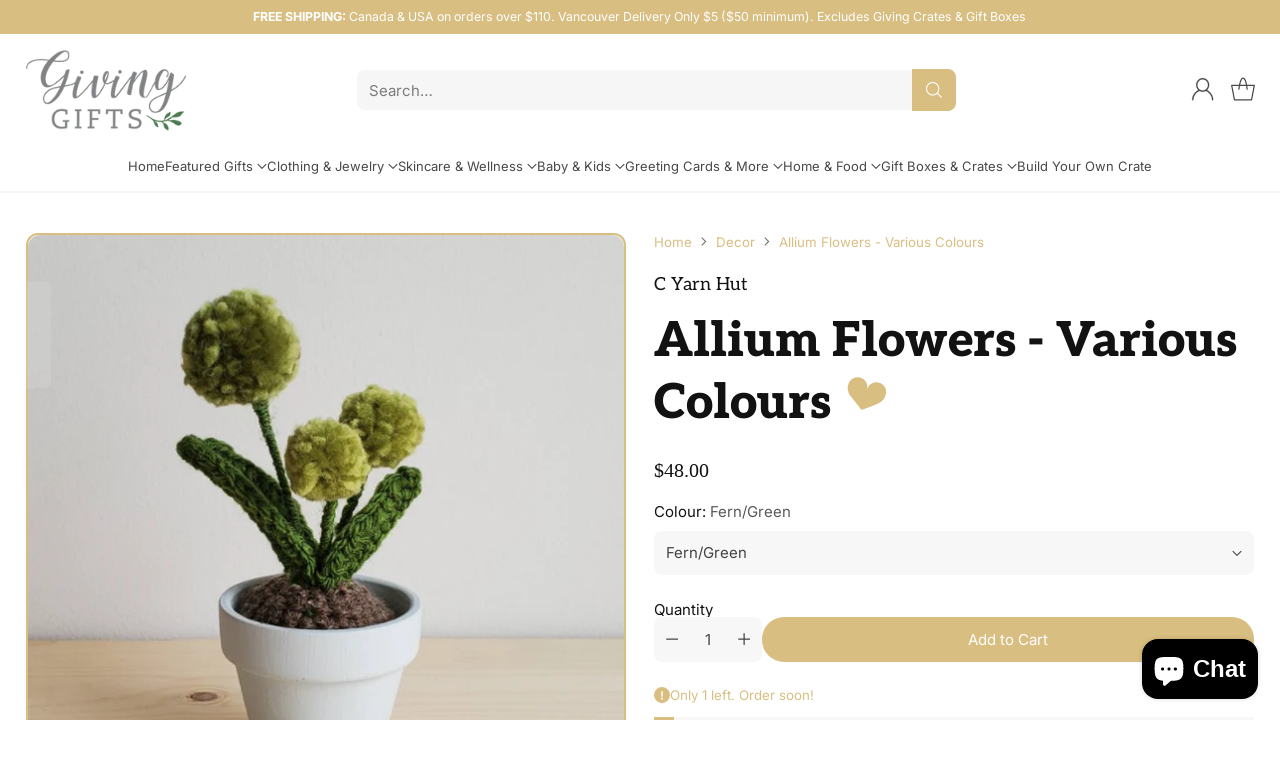

--- FILE ---
content_type: text/javascript; charset=utf-8
request_url: https://www.givinggifts.ca/products/allium-flowers-various-colours.js
body_size: 1045
content:
{"id":6659458596966,"title":"Allium Flowers - Various Colours","handle":"allium-flowers-various-colours","description":"\u003cp\u003e\u003cmeta charset=\"utf-8\"\u003e\u003cspan data-mce-fragment=\"1\"\u003eSomething fresh and simple let these pompom alliums delight your home.\u003c\/span\u003e\u003cbr data-mce-fragment=\"1\"\u003e\u003cbr data-mce-fragment=\"1\"\u003e\u003cspan data-mce-fragment=\"1\"\u003eBe Trendy Be Playful!\u003c\/span\u003e\u003cbr data-mce-fragment=\"1\"\u003e\u003cbr data-mce-fragment=\"1\"\u003e\u003cspan data-mce-fragment=\"1\"\u003e❤ Tips to take care of Cyarn Hut Plants:\u003c\/span\u003e\u003cbr data-mce-fragment=\"1\"\u003e\u003cspan data-mce-fragment=\"1\"\u003e- no water please.\u003c\/span\u003e\u003cbr data-mce-fragment=\"1\"\u003e\u003cspan data-mce-fragment=\"1\"\u003e- they only need love.\u003c\/span\u003e\u003cbr data-mce-fragment=\"1\"\u003e\u003cbr data-mce-fragment=\"1\"\u003e\u003cspan data-mce-fragment=\"1\"\u003eSize: H 5 inch, W 2.5 inch\u003c\/span\u003e\u003c\/p\u003e\n\u003cp\u003e\u003cbr\u003e\u003c\/p\u003e\n\u003ch2\u003e\n\u003cstrong\u003eWhy We LOVE These Crochet Potted Pom Pom Plants:\u003c\/strong\u003e\u003cbr\u003e\n\u003c\/h2\u003e\n\u003cp\u003e\u003cstrong\u003eThey are made by a local artist:\u003c\/strong\u003e C Yarn Hut is run by local artist Clara, based in Vancouver. She has a huge passion for knitting and crocheting and picks up her needles and a ball of yarn, any spare moment she has. \u003ca title=\"C Yarn Hut Artist Story\" href=\"https:\/\/www.givinggifts.ca\/blogs\/lisas-list\/artist-profile-cyarnhut\" target=\"_blank\"\u003eRead her artist story here.\u003c\/a\u003e\u003c\/p\u003e\n\u003cp\u003e\u003cstrong\u003eThey don't need watering! \u003c\/strong\u003eIf you or anyone you know isn't so great with keeping plants healthy, than these are a perfect choice :)\u003c\/p\u003e\n\u003cp\u003e\u003cimg alt=\"\" src=\"\/\/cdn.shopify.com\/s\/files\/1\/0047\/5982\/files\/locally-made-heart_6beb6b71-dfcf-4ba8-8ecf-705e5d89b999_large.gif?v=1557793534\"\u003e\u003c\/p\u003e","published_at":"2021-11-14T21:49:28-08:00","created_at":"2021-11-14T21:33:47-08:00","vendor":"C Yarn Hut","type":"Home Decor","tags":["Art \u0026 Decor","decor","fake plant","Goes Great In A Crate","Home \u0026 Foods","Locally Made","Made In Canada","plants"],"price":4800,"price_min":4800,"price_max":4800,"available":true,"price_varies":false,"compare_at_price":null,"compare_at_price_min":0,"compare_at_price_max":0,"compare_at_price_varies":false,"variants":[{"id":39488333971558,"title":"Fern\/Green","option1":"Fern\/Green","option2":null,"option3":null,"sku":"CY-AFFG","requires_shipping":true,"taxable":true,"featured_image":{"id":28546551382118,"product_id":6659458596966,"position":5,"created_at":"2021-11-14T21:36:18-08:00","updated_at":"2021-11-14T21:36:20-08:00","alt":null,"width":606,"height":609,"src":"https:\/\/cdn.shopify.com\/s\/files\/1\/0047\/5982\/products\/ScreenShot2021-11-14at9.35.36PM.png?v=1636954580","variant_ids":[39488333971558]},"available":true,"name":"Allium Flowers - Various Colours - Fern\/Green","public_title":"Fern\/Green","options":["Fern\/Green"],"price":4800,"weight":0,"compare_at_price":null,"inventory_quantity":1,"inventory_management":"shopify","inventory_policy":"deny","barcode":"","featured_media":{"alt":null,"id":20800805601382,"position":5,"preview_image":{"aspect_ratio":0.995,"height":609,"width":606,"src":"https:\/\/cdn.shopify.com\/s\/files\/1\/0047\/5982\/products\/ScreenShot2021-11-14at9.35.36PM.png?v=1636954580"}},"requires_selling_plan":false,"selling_plan_allocations":[]},{"id":39488334004326,"title":"Golden Yellow","option1":"Golden Yellow","option2":null,"option3":null,"sku":"CY-AFGY","requires_shipping":true,"taxable":true,"featured_image":{"id":28546554789990,"product_id":6659458596966,"position":9,"created_at":"2021-11-14T21:41:27-08:00","updated_at":"2021-11-14T21:41:29-08:00","alt":null,"width":616,"height":567,"src":"https:\/\/cdn.shopify.com\/s\/files\/1\/0047\/5982\/products\/ScreenShot2021-11-14at9.37.06PM.png?v=1636954889","variant_ids":[39488334004326]},"available":true,"name":"Allium Flowers - Various Colours - Golden Yellow","public_title":"Golden Yellow","options":["Golden Yellow"],"price":4800,"weight":0,"compare_at_price":null,"inventory_quantity":3,"inventory_management":"shopify","inventory_policy":"deny","barcode":"","featured_media":{"alt":null,"id":20800809074790,"position":9,"preview_image":{"aspect_ratio":1.086,"height":567,"width":616,"src":"https:\/\/cdn.shopify.com\/s\/files\/1\/0047\/5982\/products\/ScreenShot2021-11-14at9.37.06PM.png?v=1636954889"}},"requires_selling_plan":false,"selling_plan_allocations":[]},{"id":39488334037094,"title":"Scarlet","option1":"Scarlet","option2":null,"option3":null,"sku":"CY-AFR","requires_shipping":true,"taxable":true,"featured_image":{"id":28546554822758,"product_id":6659458596966,"position":8,"created_at":"2021-11-14T21:41:27-08:00","updated_at":"2021-11-14T21:41:29-08:00","alt":null,"width":624,"height":622,"src":"https:\/\/cdn.shopify.com\/s\/files\/1\/0047\/5982\/products\/ScreenShot2021-11-14at9.37.39PM.png?v=1636954889","variant_ids":[39488334037094]},"available":false,"name":"Allium Flowers - Various Colours - Scarlet","public_title":"Scarlet","options":["Scarlet"],"price":4800,"weight":0,"compare_at_price":null,"inventory_quantity":0,"inventory_management":"shopify","inventory_policy":"deny","barcode":"","featured_media":{"alt":null,"id":20800809009254,"position":8,"preview_image":{"aspect_ratio":1.003,"height":622,"width":624,"src":"https:\/\/cdn.shopify.com\/s\/files\/1\/0047\/5982\/products\/ScreenShot2021-11-14at9.37.39PM.png?v=1636954889"}},"requires_selling_plan":false,"selling_plan_allocations":[]},{"id":39488334069862,"title":"Off White","option1":"Off White","option2":null,"option3":null,"sku":"CY-AFCR","requires_shipping":true,"taxable":true,"featured_image":{"id":28546554691686,"product_id":6659458596966,"position":7,"created_at":"2021-11-14T21:41:27-08:00","updated_at":"2021-11-14T21:41:28-08:00","alt":null,"width":623,"height":620,"src":"https:\/\/cdn.shopify.com\/s\/files\/1\/0047\/5982\/products\/ScreenShot2021-11-14at9.38.11PM.png?v=1636954888","variant_ids":[39488334069862]},"available":true,"name":"Allium Flowers - Various Colours - Off White","public_title":"Off White","options":["Off White"],"price":4800,"weight":0,"compare_at_price":null,"inventory_quantity":4,"inventory_management":"shopify","inventory_policy":"deny","barcode":"","featured_media":{"alt":null,"id":20800808976486,"position":7,"preview_image":{"aspect_ratio":1.005,"height":620,"width":623,"src":"https:\/\/cdn.shopify.com\/s\/files\/1\/0047\/5982\/products\/ScreenShot2021-11-14at9.38.11PM.png?v=1636954888"}},"requires_selling_plan":false,"selling_plan_allocations":[]},{"id":39488334102630,"title":"Light Blue","option1":"Light Blue","option2":null,"option3":null,"sku":"CY-AFB","requires_shipping":true,"taxable":true,"featured_image":{"id":28546554757222,"product_id":6659458596966,"position":6,"created_at":"2021-11-14T21:41:27-08:00","updated_at":"2021-11-14T21:41:29-08:00","alt":null,"width":629,"height":621,"src":"https:\/\/cdn.shopify.com\/s\/files\/1\/0047\/5982\/products\/ScreenShot2021-11-14at9.38.24PM.png?v=1636954889","variant_ids":[39488334102630]},"available":true,"name":"Allium Flowers - Various Colours - Light Blue","public_title":"Light Blue","options":["Light Blue"],"price":4800,"weight":0,"compare_at_price":null,"inventory_quantity":4,"inventory_management":"shopify","inventory_policy":"deny","barcode":"","featured_media":{"alt":null,"id":20800808943718,"position":6,"preview_image":{"aspect_ratio":1.013,"height":621,"width":629,"src":"https:\/\/cdn.shopify.com\/s\/files\/1\/0047\/5982\/products\/ScreenShot2021-11-14at9.38.24PM.png?v=1636954889"}},"requires_selling_plan":false,"selling_plan_allocations":[]}],"images":["\/\/cdn.shopify.com\/s\/files\/1\/0047\/5982\/products\/ScreenShot2021-11-14at9.37.16PM.png?v=1636954888","\/\/cdn.shopify.com\/s\/files\/1\/0047\/5982\/products\/ScreenShot2021-11-14at9.35.58PM.png?v=1636954580","\/\/cdn.shopify.com\/s\/files\/1\/0047\/5982\/products\/ScreenShot2021-11-14at9.35.52PM.png?v=1636954579","\/\/cdn.shopify.com\/s\/files\/1\/0047\/5982\/products\/ScreenShot2021-11-14at9.35.46PM.png?v=1636954580","\/\/cdn.shopify.com\/s\/files\/1\/0047\/5982\/products\/ScreenShot2021-11-14at9.35.36PM.png?v=1636954580","\/\/cdn.shopify.com\/s\/files\/1\/0047\/5982\/products\/ScreenShot2021-11-14at9.38.24PM.png?v=1636954889","\/\/cdn.shopify.com\/s\/files\/1\/0047\/5982\/products\/ScreenShot2021-11-14at9.38.11PM.png?v=1636954888","\/\/cdn.shopify.com\/s\/files\/1\/0047\/5982\/products\/ScreenShot2021-11-14at9.37.39PM.png?v=1636954889","\/\/cdn.shopify.com\/s\/files\/1\/0047\/5982\/products\/ScreenShot2021-11-14at9.37.06PM.png?v=1636954889"],"featured_image":"\/\/cdn.shopify.com\/s\/files\/1\/0047\/5982\/products\/ScreenShot2021-11-14at9.37.16PM.png?v=1636954888","options":[{"name":"Colour","position":1,"values":["Fern\/Green","Golden Yellow","Scarlet","Off White","Light Blue"]}],"url":"\/products\/allium-flowers-various-colours","media":[{"alt":null,"id":20800809042022,"position":1,"preview_image":{"aspect_ratio":1.082,"height":571,"width":618,"src":"https:\/\/cdn.shopify.com\/s\/files\/1\/0047\/5982\/products\/ScreenShot2021-11-14at9.37.16PM.png?v=1636954888"},"aspect_ratio":1.082,"height":571,"media_type":"image","src":"https:\/\/cdn.shopify.com\/s\/files\/1\/0047\/5982\/products\/ScreenShot2021-11-14at9.37.16PM.png?v=1636954888","width":618},{"alt":null,"id":20800805503078,"position":2,"preview_image":{"aspect_ratio":0.979,"height":625,"width":612,"src":"https:\/\/cdn.shopify.com\/s\/files\/1\/0047\/5982\/products\/ScreenShot2021-11-14at9.35.58PM.png?v=1636954580"},"aspect_ratio":0.979,"height":625,"media_type":"image","src":"https:\/\/cdn.shopify.com\/s\/files\/1\/0047\/5982\/products\/ScreenShot2021-11-14at9.35.58PM.png?v=1636954580","width":612},{"alt":null,"id":20800805535846,"position":3,"preview_image":{"aspect_ratio":1.0,"height":622,"width":622,"src":"https:\/\/cdn.shopify.com\/s\/files\/1\/0047\/5982\/products\/ScreenShot2021-11-14at9.35.52PM.png?v=1636954579"},"aspect_ratio":1.0,"height":622,"media_type":"image","src":"https:\/\/cdn.shopify.com\/s\/files\/1\/0047\/5982\/products\/ScreenShot2021-11-14at9.35.52PM.png?v=1636954579","width":622},{"alt":null,"id":20800805568614,"position":4,"preview_image":{"aspect_ratio":0.746,"height":623,"width":465,"src":"https:\/\/cdn.shopify.com\/s\/files\/1\/0047\/5982\/products\/ScreenShot2021-11-14at9.35.46PM.png?v=1636954580"},"aspect_ratio":0.746,"height":623,"media_type":"image","src":"https:\/\/cdn.shopify.com\/s\/files\/1\/0047\/5982\/products\/ScreenShot2021-11-14at9.35.46PM.png?v=1636954580","width":465},{"alt":null,"id":20800805601382,"position":5,"preview_image":{"aspect_ratio":0.995,"height":609,"width":606,"src":"https:\/\/cdn.shopify.com\/s\/files\/1\/0047\/5982\/products\/ScreenShot2021-11-14at9.35.36PM.png?v=1636954580"},"aspect_ratio":0.995,"height":609,"media_type":"image","src":"https:\/\/cdn.shopify.com\/s\/files\/1\/0047\/5982\/products\/ScreenShot2021-11-14at9.35.36PM.png?v=1636954580","width":606},{"alt":null,"id":20800808943718,"position":6,"preview_image":{"aspect_ratio":1.013,"height":621,"width":629,"src":"https:\/\/cdn.shopify.com\/s\/files\/1\/0047\/5982\/products\/ScreenShot2021-11-14at9.38.24PM.png?v=1636954889"},"aspect_ratio":1.013,"height":621,"media_type":"image","src":"https:\/\/cdn.shopify.com\/s\/files\/1\/0047\/5982\/products\/ScreenShot2021-11-14at9.38.24PM.png?v=1636954889","width":629},{"alt":null,"id":20800808976486,"position":7,"preview_image":{"aspect_ratio":1.005,"height":620,"width":623,"src":"https:\/\/cdn.shopify.com\/s\/files\/1\/0047\/5982\/products\/ScreenShot2021-11-14at9.38.11PM.png?v=1636954888"},"aspect_ratio":1.005,"height":620,"media_type":"image","src":"https:\/\/cdn.shopify.com\/s\/files\/1\/0047\/5982\/products\/ScreenShot2021-11-14at9.38.11PM.png?v=1636954888","width":623},{"alt":null,"id":20800809009254,"position":8,"preview_image":{"aspect_ratio":1.003,"height":622,"width":624,"src":"https:\/\/cdn.shopify.com\/s\/files\/1\/0047\/5982\/products\/ScreenShot2021-11-14at9.37.39PM.png?v=1636954889"},"aspect_ratio":1.003,"height":622,"media_type":"image","src":"https:\/\/cdn.shopify.com\/s\/files\/1\/0047\/5982\/products\/ScreenShot2021-11-14at9.37.39PM.png?v=1636954889","width":624},{"alt":null,"id":20800809074790,"position":9,"preview_image":{"aspect_ratio":1.086,"height":567,"width":616,"src":"https:\/\/cdn.shopify.com\/s\/files\/1\/0047\/5982\/products\/ScreenShot2021-11-14at9.37.06PM.png?v=1636954889"},"aspect_ratio":1.086,"height":567,"media_type":"image","src":"https:\/\/cdn.shopify.com\/s\/files\/1\/0047\/5982\/products\/ScreenShot2021-11-14at9.37.06PM.png?v=1636954889","width":616}],"requires_selling_plan":false,"selling_plan_groups":[]}

--- FILE ---
content_type: text/javascript; charset=utf-8
request_url: https://www.givinggifts.ca/products/allium-flowers-various-colours.js
body_size: 1677
content:
{"id":6659458596966,"title":"Allium Flowers - Various Colours","handle":"allium-flowers-various-colours","description":"\u003cp\u003e\u003cmeta charset=\"utf-8\"\u003e\u003cspan data-mce-fragment=\"1\"\u003eSomething fresh and simple let these pompom alliums delight your home.\u003c\/span\u003e\u003cbr data-mce-fragment=\"1\"\u003e\u003cbr data-mce-fragment=\"1\"\u003e\u003cspan data-mce-fragment=\"1\"\u003eBe Trendy Be Playful!\u003c\/span\u003e\u003cbr data-mce-fragment=\"1\"\u003e\u003cbr data-mce-fragment=\"1\"\u003e\u003cspan data-mce-fragment=\"1\"\u003e❤ Tips to take care of Cyarn Hut Plants:\u003c\/span\u003e\u003cbr data-mce-fragment=\"1\"\u003e\u003cspan data-mce-fragment=\"1\"\u003e- no water please.\u003c\/span\u003e\u003cbr data-mce-fragment=\"1\"\u003e\u003cspan data-mce-fragment=\"1\"\u003e- they only need love.\u003c\/span\u003e\u003cbr data-mce-fragment=\"1\"\u003e\u003cbr data-mce-fragment=\"1\"\u003e\u003cspan data-mce-fragment=\"1\"\u003eSize: H 5 inch, W 2.5 inch\u003c\/span\u003e\u003c\/p\u003e\n\u003cp\u003e\u003cbr\u003e\u003c\/p\u003e\n\u003ch2\u003e\n\u003cstrong\u003eWhy We LOVE These Crochet Potted Pom Pom Plants:\u003c\/strong\u003e\u003cbr\u003e\n\u003c\/h2\u003e\n\u003cp\u003e\u003cstrong\u003eThey are made by a local artist:\u003c\/strong\u003e C Yarn Hut is run by local artist Clara, based in Vancouver. She has a huge passion for knitting and crocheting and picks up her needles and a ball of yarn, any spare moment she has. \u003ca title=\"C Yarn Hut Artist Story\" href=\"https:\/\/www.givinggifts.ca\/blogs\/lisas-list\/artist-profile-cyarnhut\" target=\"_blank\"\u003eRead her artist story here.\u003c\/a\u003e\u003c\/p\u003e\n\u003cp\u003e\u003cstrong\u003eThey don't need watering! \u003c\/strong\u003eIf you or anyone you know isn't so great with keeping plants healthy, than these are a perfect choice :)\u003c\/p\u003e\n\u003cp\u003e\u003cimg alt=\"\" src=\"\/\/cdn.shopify.com\/s\/files\/1\/0047\/5982\/files\/locally-made-heart_6beb6b71-dfcf-4ba8-8ecf-705e5d89b999_large.gif?v=1557793534\"\u003e\u003c\/p\u003e","published_at":"2021-11-14T21:49:28-08:00","created_at":"2021-11-14T21:33:47-08:00","vendor":"C Yarn Hut","type":"Home Decor","tags":["Art \u0026 Decor","decor","fake plant","Goes Great In A Crate","Home \u0026 Foods","Locally Made","Made In Canada","plants"],"price":4800,"price_min":4800,"price_max":4800,"available":true,"price_varies":false,"compare_at_price":null,"compare_at_price_min":0,"compare_at_price_max":0,"compare_at_price_varies":false,"variants":[{"id":39488333971558,"title":"Fern\/Green","option1":"Fern\/Green","option2":null,"option3":null,"sku":"CY-AFFG","requires_shipping":true,"taxable":true,"featured_image":{"id":28546551382118,"product_id":6659458596966,"position":5,"created_at":"2021-11-14T21:36:18-08:00","updated_at":"2021-11-14T21:36:20-08:00","alt":null,"width":606,"height":609,"src":"https:\/\/cdn.shopify.com\/s\/files\/1\/0047\/5982\/products\/ScreenShot2021-11-14at9.35.36PM.png?v=1636954580","variant_ids":[39488333971558]},"available":true,"name":"Allium Flowers - Various Colours - Fern\/Green","public_title":"Fern\/Green","options":["Fern\/Green"],"price":4800,"weight":0,"compare_at_price":null,"inventory_quantity":1,"inventory_management":"shopify","inventory_policy":"deny","barcode":"","featured_media":{"alt":null,"id":20800805601382,"position":5,"preview_image":{"aspect_ratio":0.995,"height":609,"width":606,"src":"https:\/\/cdn.shopify.com\/s\/files\/1\/0047\/5982\/products\/ScreenShot2021-11-14at9.35.36PM.png?v=1636954580"}},"requires_selling_plan":false,"selling_plan_allocations":[]},{"id":39488334004326,"title":"Golden Yellow","option1":"Golden Yellow","option2":null,"option3":null,"sku":"CY-AFGY","requires_shipping":true,"taxable":true,"featured_image":{"id":28546554789990,"product_id":6659458596966,"position":9,"created_at":"2021-11-14T21:41:27-08:00","updated_at":"2021-11-14T21:41:29-08:00","alt":null,"width":616,"height":567,"src":"https:\/\/cdn.shopify.com\/s\/files\/1\/0047\/5982\/products\/ScreenShot2021-11-14at9.37.06PM.png?v=1636954889","variant_ids":[39488334004326]},"available":true,"name":"Allium Flowers - Various Colours - Golden Yellow","public_title":"Golden Yellow","options":["Golden Yellow"],"price":4800,"weight":0,"compare_at_price":null,"inventory_quantity":3,"inventory_management":"shopify","inventory_policy":"deny","barcode":"","featured_media":{"alt":null,"id":20800809074790,"position":9,"preview_image":{"aspect_ratio":1.086,"height":567,"width":616,"src":"https:\/\/cdn.shopify.com\/s\/files\/1\/0047\/5982\/products\/ScreenShot2021-11-14at9.37.06PM.png?v=1636954889"}},"requires_selling_plan":false,"selling_plan_allocations":[]},{"id":39488334037094,"title":"Scarlet","option1":"Scarlet","option2":null,"option3":null,"sku":"CY-AFR","requires_shipping":true,"taxable":true,"featured_image":{"id":28546554822758,"product_id":6659458596966,"position":8,"created_at":"2021-11-14T21:41:27-08:00","updated_at":"2021-11-14T21:41:29-08:00","alt":null,"width":624,"height":622,"src":"https:\/\/cdn.shopify.com\/s\/files\/1\/0047\/5982\/products\/ScreenShot2021-11-14at9.37.39PM.png?v=1636954889","variant_ids":[39488334037094]},"available":false,"name":"Allium Flowers - Various Colours - Scarlet","public_title":"Scarlet","options":["Scarlet"],"price":4800,"weight":0,"compare_at_price":null,"inventory_quantity":0,"inventory_management":"shopify","inventory_policy":"deny","barcode":"","featured_media":{"alt":null,"id":20800809009254,"position":8,"preview_image":{"aspect_ratio":1.003,"height":622,"width":624,"src":"https:\/\/cdn.shopify.com\/s\/files\/1\/0047\/5982\/products\/ScreenShot2021-11-14at9.37.39PM.png?v=1636954889"}},"requires_selling_plan":false,"selling_plan_allocations":[]},{"id":39488334069862,"title":"Off White","option1":"Off White","option2":null,"option3":null,"sku":"CY-AFCR","requires_shipping":true,"taxable":true,"featured_image":{"id":28546554691686,"product_id":6659458596966,"position":7,"created_at":"2021-11-14T21:41:27-08:00","updated_at":"2021-11-14T21:41:28-08:00","alt":null,"width":623,"height":620,"src":"https:\/\/cdn.shopify.com\/s\/files\/1\/0047\/5982\/products\/ScreenShot2021-11-14at9.38.11PM.png?v=1636954888","variant_ids":[39488334069862]},"available":true,"name":"Allium Flowers - Various Colours - Off White","public_title":"Off White","options":["Off White"],"price":4800,"weight":0,"compare_at_price":null,"inventory_quantity":4,"inventory_management":"shopify","inventory_policy":"deny","barcode":"","featured_media":{"alt":null,"id":20800808976486,"position":7,"preview_image":{"aspect_ratio":1.005,"height":620,"width":623,"src":"https:\/\/cdn.shopify.com\/s\/files\/1\/0047\/5982\/products\/ScreenShot2021-11-14at9.38.11PM.png?v=1636954888"}},"requires_selling_plan":false,"selling_plan_allocations":[]},{"id":39488334102630,"title":"Light Blue","option1":"Light Blue","option2":null,"option3":null,"sku":"CY-AFB","requires_shipping":true,"taxable":true,"featured_image":{"id":28546554757222,"product_id":6659458596966,"position":6,"created_at":"2021-11-14T21:41:27-08:00","updated_at":"2021-11-14T21:41:29-08:00","alt":null,"width":629,"height":621,"src":"https:\/\/cdn.shopify.com\/s\/files\/1\/0047\/5982\/products\/ScreenShot2021-11-14at9.38.24PM.png?v=1636954889","variant_ids":[39488334102630]},"available":true,"name":"Allium Flowers - Various Colours - Light Blue","public_title":"Light Blue","options":["Light Blue"],"price":4800,"weight":0,"compare_at_price":null,"inventory_quantity":4,"inventory_management":"shopify","inventory_policy":"deny","barcode":"","featured_media":{"alt":null,"id":20800808943718,"position":6,"preview_image":{"aspect_ratio":1.013,"height":621,"width":629,"src":"https:\/\/cdn.shopify.com\/s\/files\/1\/0047\/5982\/products\/ScreenShot2021-11-14at9.38.24PM.png?v=1636954889"}},"requires_selling_plan":false,"selling_plan_allocations":[]}],"images":["\/\/cdn.shopify.com\/s\/files\/1\/0047\/5982\/products\/ScreenShot2021-11-14at9.37.16PM.png?v=1636954888","\/\/cdn.shopify.com\/s\/files\/1\/0047\/5982\/products\/ScreenShot2021-11-14at9.35.58PM.png?v=1636954580","\/\/cdn.shopify.com\/s\/files\/1\/0047\/5982\/products\/ScreenShot2021-11-14at9.35.52PM.png?v=1636954579","\/\/cdn.shopify.com\/s\/files\/1\/0047\/5982\/products\/ScreenShot2021-11-14at9.35.46PM.png?v=1636954580","\/\/cdn.shopify.com\/s\/files\/1\/0047\/5982\/products\/ScreenShot2021-11-14at9.35.36PM.png?v=1636954580","\/\/cdn.shopify.com\/s\/files\/1\/0047\/5982\/products\/ScreenShot2021-11-14at9.38.24PM.png?v=1636954889","\/\/cdn.shopify.com\/s\/files\/1\/0047\/5982\/products\/ScreenShot2021-11-14at9.38.11PM.png?v=1636954888","\/\/cdn.shopify.com\/s\/files\/1\/0047\/5982\/products\/ScreenShot2021-11-14at9.37.39PM.png?v=1636954889","\/\/cdn.shopify.com\/s\/files\/1\/0047\/5982\/products\/ScreenShot2021-11-14at9.37.06PM.png?v=1636954889"],"featured_image":"\/\/cdn.shopify.com\/s\/files\/1\/0047\/5982\/products\/ScreenShot2021-11-14at9.37.16PM.png?v=1636954888","options":[{"name":"Colour","position":1,"values":["Fern\/Green","Golden Yellow","Scarlet","Off White","Light Blue"]}],"url":"\/products\/allium-flowers-various-colours","media":[{"alt":null,"id":20800809042022,"position":1,"preview_image":{"aspect_ratio":1.082,"height":571,"width":618,"src":"https:\/\/cdn.shopify.com\/s\/files\/1\/0047\/5982\/products\/ScreenShot2021-11-14at9.37.16PM.png?v=1636954888"},"aspect_ratio":1.082,"height":571,"media_type":"image","src":"https:\/\/cdn.shopify.com\/s\/files\/1\/0047\/5982\/products\/ScreenShot2021-11-14at9.37.16PM.png?v=1636954888","width":618},{"alt":null,"id":20800805503078,"position":2,"preview_image":{"aspect_ratio":0.979,"height":625,"width":612,"src":"https:\/\/cdn.shopify.com\/s\/files\/1\/0047\/5982\/products\/ScreenShot2021-11-14at9.35.58PM.png?v=1636954580"},"aspect_ratio":0.979,"height":625,"media_type":"image","src":"https:\/\/cdn.shopify.com\/s\/files\/1\/0047\/5982\/products\/ScreenShot2021-11-14at9.35.58PM.png?v=1636954580","width":612},{"alt":null,"id":20800805535846,"position":3,"preview_image":{"aspect_ratio":1.0,"height":622,"width":622,"src":"https:\/\/cdn.shopify.com\/s\/files\/1\/0047\/5982\/products\/ScreenShot2021-11-14at9.35.52PM.png?v=1636954579"},"aspect_ratio":1.0,"height":622,"media_type":"image","src":"https:\/\/cdn.shopify.com\/s\/files\/1\/0047\/5982\/products\/ScreenShot2021-11-14at9.35.52PM.png?v=1636954579","width":622},{"alt":null,"id":20800805568614,"position":4,"preview_image":{"aspect_ratio":0.746,"height":623,"width":465,"src":"https:\/\/cdn.shopify.com\/s\/files\/1\/0047\/5982\/products\/ScreenShot2021-11-14at9.35.46PM.png?v=1636954580"},"aspect_ratio":0.746,"height":623,"media_type":"image","src":"https:\/\/cdn.shopify.com\/s\/files\/1\/0047\/5982\/products\/ScreenShot2021-11-14at9.35.46PM.png?v=1636954580","width":465},{"alt":null,"id":20800805601382,"position":5,"preview_image":{"aspect_ratio":0.995,"height":609,"width":606,"src":"https:\/\/cdn.shopify.com\/s\/files\/1\/0047\/5982\/products\/ScreenShot2021-11-14at9.35.36PM.png?v=1636954580"},"aspect_ratio":0.995,"height":609,"media_type":"image","src":"https:\/\/cdn.shopify.com\/s\/files\/1\/0047\/5982\/products\/ScreenShot2021-11-14at9.35.36PM.png?v=1636954580","width":606},{"alt":null,"id":20800808943718,"position":6,"preview_image":{"aspect_ratio":1.013,"height":621,"width":629,"src":"https:\/\/cdn.shopify.com\/s\/files\/1\/0047\/5982\/products\/ScreenShot2021-11-14at9.38.24PM.png?v=1636954889"},"aspect_ratio":1.013,"height":621,"media_type":"image","src":"https:\/\/cdn.shopify.com\/s\/files\/1\/0047\/5982\/products\/ScreenShot2021-11-14at9.38.24PM.png?v=1636954889","width":629},{"alt":null,"id":20800808976486,"position":7,"preview_image":{"aspect_ratio":1.005,"height":620,"width":623,"src":"https:\/\/cdn.shopify.com\/s\/files\/1\/0047\/5982\/products\/ScreenShot2021-11-14at9.38.11PM.png?v=1636954888"},"aspect_ratio":1.005,"height":620,"media_type":"image","src":"https:\/\/cdn.shopify.com\/s\/files\/1\/0047\/5982\/products\/ScreenShot2021-11-14at9.38.11PM.png?v=1636954888","width":623},{"alt":null,"id":20800809009254,"position":8,"preview_image":{"aspect_ratio":1.003,"height":622,"width":624,"src":"https:\/\/cdn.shopify.com\/s\/files\/1\/0047\/5982\/products\/ScreenShot2021-11-14at9.37.39PM.png?v=1636954889"},"aspect_ratio":1.003,"height":622,"media_type":"image","src":"https:\/\/cdn.shopify.com\/s\/files\/1\/0047\/5982\/products\/ScreenShot2021-11-14at9.37.39PM.png?v=1636954889","width":624},{"alt":null,"id":20800809074790,"position":9,"preview_image":{"aspect_ratio":1.086,"height":567,"width":616,"src":"https:\/\/cdn.shopify.com\/s\/files\/1\/0047\/5982\/products\/ScreenShot2021-11-14at9.37.06PM.png?v=1636954889"},"aspect_ratio":1.086,"height":567,"media_type":"image","src":"https:\/\/cdn.shopify.com\/s\/files\/1\/0047\/5982\/products\/ScreenShot2021-11-14at9.37.06PM.png?v=1636954889","width":616}],"requires_selling_plan":false,"selling_plan_groups":[]}